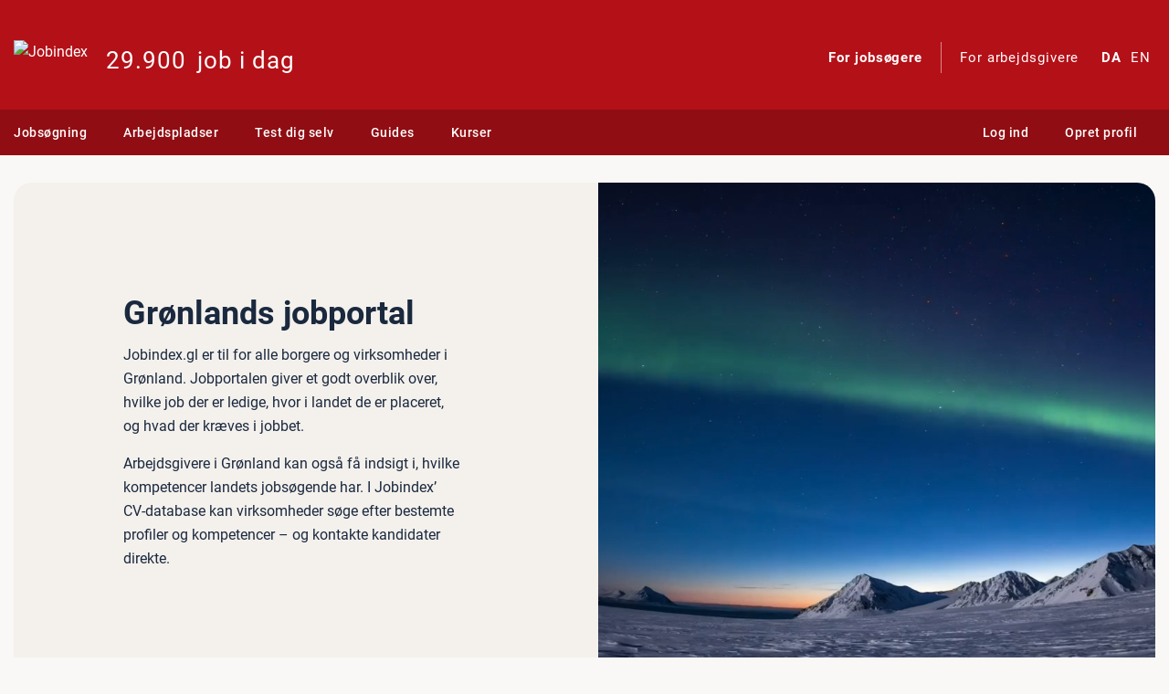

--- FILE ---
content_type: text/css; charset=utf-8
request_url: https://www.jobindex.dk/css/_scss/fonts/roboto.5ea080079207ad7dd581.css
body_size: 127
content:
@font-face{font-display:swap;font-family:Roboto;font-style:normal;font-weight:400;src:local("Roboto"),url(/font/roboto/roboto-v30-latin-regular.woff2) format("woff2"),url(/font/roboto/roboto-v30-latin-regular.woff) format("woff")}@font-face{font-display:swap;font-family:Roboto;font-style:normal;font-weight:500;src:local("Roboto Medium"),url(/font/roboto/roboto-v30-latin-500.woff2) format("woff2"),url(/font/roboto/roboto-v30-latin-500.woff) format("woff")}@font-face{font-display:swap;font-family:Roboto;font-style:normal;font-weight:700;src:local("Roboto Bold"),url(/font/roboto/roboto-v30-latin-700.woff2) format("woff2"),url(/font/roboto/roboto-v30-latin-700.woff) format("woff")}@font-face{font-display:swap;font-family:Roboto;font-style:italic;font-weight:400;src:local("Roboto Italic"),url(/font/roboto/roboto-v30-latin-italic.woff2) format("woff2"),url(/font/roboto/roboto-v30-latin-italic.woff) format("woff")}@font-face{font-display:swap;font-family:Roboto;font-style:italic;font-weight:500;src:local("Roboto Medium Italic"),url(/font/roboto/roboto-v30-latin-500italic.woff2) format("woff2"),url(/font/roboto/roboto-v30-latin-500italic.woff) format("woff")}@font-face{font-display:swap;font-family:Roboto;font-style:italic;font-weight:700;src:local("Roboto Bold Italic"),url(/font/roboto/roboto-v30-latin-700italic.woff2) format("woff2"),url(/font/roboto/roboto-v30-latin-700italic.woff) format("woff")}
/*# sourceMappingURL=roboto.5ea080079207ad7dd581.css.map */